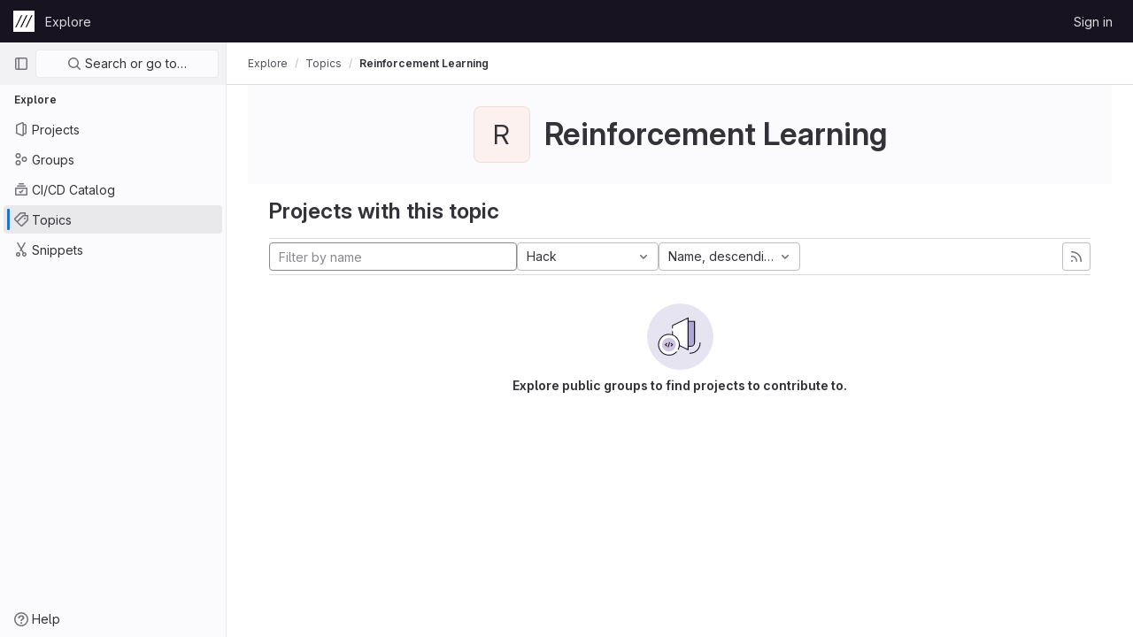

--- FILE ---
content_type: text/javascript; charset=utf-8
request_url: https://git.zkm.de/assets/webpack/shortcutsBundle.40d67c28.chunk.js
body_size: 4600
content:
(this.webpackJsonp=this.webpackJsonp||[]).push([[1049],{O6Bj:function(e,t,o){"use strict";o.d(t,"c",(function(){return c})),o.d(t,"a",(function(){return d}));o("86Lb");var i=o("t6Yz"),n=o.n(i);o.d(t,"b",(function(){return n.a}));const s=[],r=n.a.prototype.stopCallback;n.a.prototype.stopCallback=function(e,t,o){for(const i of s){const n=i.call(this,e,t,o);if(void 0!==n)return n}return r.call(this,e,t,o)};const c=function(e){s.unshift(e)},d="mod+c"},U6io:function(e,t){!function(e){var t=e.prototype.stopCallback;e.prototype.stopCallback=function(e,o,i){return!!this.paused||t.call(this,e,o,i)},e.prototype.pause=function(){this.paused=!0},e.prototype.unpause=function(){this.paused=!1},e.init()}(Mousetrap)},d08M:function(e,t,o){"use strict";o.d(t,"rb",(function(){return d})),o.d(t,"A",(function(){return u})),o.d(t,"x",(function(){return a})),o.d(t,"d",(function(){return l})),o.d(t,"e",(function(){return p})),o.d(t,"C",(function(){return f})),o.d(t,"ob",(function(){return b})),o.d(t,"c",(function(){return g})),o.d(t,"y",(function(){return h})),o.d(t,"z",(function(){return j})),o.d(t,"B",(function(){return y})),o.d(t,"D",(function(){return m})),o.d(t,"tb",(function(){return O})),o.d(t,"E",(function(){return K})),o.d(t,"ub",(function(){return v})),o.d(t,"qb",(function(){return T})),o.d(t,"a",(function(){return w})),o.d(t,"P",(function(){return k})),o.d(t,"pb",(function(){return S})),o.d(t,"Q",(function(){return G})),o.d(t,"F",(function(){return M})),o.d(t,"bb",(function(){return R})),o.d(t,"sb",(function(){return I})),o.d(t,"b",(function(){return D})),o.d(t,"kb",(function(){return E})),o.d(t,"lb",(function(){return x})),o.d(t,"nb",(function(){return q})),o.d(t,"jb",(function(){return F})),o.d(t,"mb",(function(){return P})),o.d(t,"ib",(function(){return z})),o.d(t,"p",(function(){return B})),o.d(t,"f",(function(){return A})),o.d(t,"r",(function(){return H})),o.d(t,"i",(function(){return _})),o.d(t,"j",(function(){return L})),o.d(t,"g",(function(){return N})),o.d(t,"t",(function(){return U})),o.d(t,"s",(function(){return Y})),o.d(t,"k",(function(){return J})),o.d(t,"ab",(function(){return V})),o.d(t,"l",(function(){return W})),o.d(t,"o",(function(){return Z})),o.d(t,"q",(function(){return Q})),o.d(t,"m",(function(){return X})),o.d(t,"h",(function(){return $})),o.d(t,"n",(function(){return ee})),o.d(t,"u",(function(){return te})),o.d(t,"w",(function(){return oe})),o.d(t,"v",(function(){return ie})),o.d(t,"gb",(function(){return ne})),o.d(t,"fb",(function(){return se})),o.d(t,"hb",(function(){return re})),o.d(t,"cb",(function(){return ce})),o.d(t,"eb",(function(){return de})),o.d(t,"db",(function(){return ue})),o.d(t,"H",(function(){return ae})),o.d(t,"J",(function(){return le})),o.d(t,"G",(function(){return pe})),o.d(t,"I",(function(){return fe})),o.d(t,"L",(function(){return be})),o.d(t,"M",(function(){return ge})),o.d(t,"V",(function(){return he})),o.d(t,"X",(function(){return je})),o.d(t,"U",(function(){return ye})),o.d(t,"Z",(function(){return me})),o.d(t,"W",(function(){return Oe})),o.d(t,"Y",(function(){return Ke})),o.d(t,"T",(function(){return ve})),o.d(t,"R",(function(){return Te})),o.d(t,"S",(function(){return we})),o.d(t,"N",(function(){return ke})),o.d(t,"O",(function(){return Se})),o.d(t,"K",(function(){return Ge})),o.d(t,"vb",(function(){return Ie})),o.d(t,"wb",(function(){return Ce}));var i=o("htNe"),n=o.n(i),s=(o("byxs"),o("n7CP")),r=o("/lV4");const c=n()((function(){let e={};if(s.a.canUseLocalStorage())try{e=JSON.parse(localStorage.getItem("gl-keyboard-shortcuts-customizations")||"{}")}catch(e){}return e})),d={id:"globalShortcuts.toggleKeyboardShortcutsDialog",description:Object(r.a)("Toggle keyboard shortcuts help dialog"),defaultKeys:["?"]},u={id:"globalShortcuts.goToYourProjects",description:Object(r.a)("Go to your projects"),defaultKeys:["shift+p"]},a={id:"globalShortcuts.goToYourGroups",description:Object(r.a)("Go to your groups"),defaultKeys:["shift+g"]},l={id:"globalShortcuts.goToActivityFeed",description:Object(r.a)("Go to the activity feed"),defaultKeys:["shift+a"]},p={id:"globalShortcuts.goToMilestoneList",description:Object(r.a)("Go to the milestone list"),defaultKeys:["shift+l"]},f={id:"globalShortcuts.goToYourSnippets",description:Object(r.a)("Go to your snippets"),defaultKeys:["shift+s"]},b={id:"globalShortcuts.startSearch",description:Object(r.a)("Start search"),defaultKeys:["s","/"]},g={id:"globalShortcuts.focusFilterBar",description:Object(r.a)("Focus filter bar"),defaultKeys:["f"]},h={id:"globalShortcuts.goToYourIssues",description:Object(r.a)("Go to your issues"),defaultKeys:["shift+i"]},j={id:"globalShortcuts.goToYourMergeRequests",description:Object(r.a)("Go to your merge requests"),defaultKeys:["shift+m"]},y={id:"globalShortcuts.goToYourReviewRequests",description:Object(r.a)("Go to your review requests"),defaultKeys:["shift+r"]},m={id:"globalShortcuts.goToYourTodoList",description:Object(r.a)("Go to your To-Do list"),defaultKeys:["shift+t"]},O={id:"globalShortcuts.togglePerformanceBar",description:Object(r.a)("Toggle the Performance Bar"),defaultKeys:["p b"]},K={id:"globalShortcuts.hideAppearingContent",description:Object(r.a)("Hide tooltips or popovers"),defaultKeys:["esc"]},v={id:"globalShortcuts.toggleSuperSidebar",description:Object(r.a)("Toggle the navigation sidebar"),defaultKeys:["mod+\\"]},T={id:"globalShortcuts.toggleCanary",description:Object(r.a)("Toggle GitLab Next"),defaultKeys:["g x"]},w={id:"editing.boldText",description:Object(r.a)("Bold text"),defaultKeys:["mod+b"],customizable:!1},k={id:"editing.italicText",description:Object(r.a)("Italic text"),defaultKeys:["mod+i"],customizable:!1},S={id:"editing.strikethroughText",description:Object(r.a)("Strikethrough text"),defaultKeys:["mod+shift+x"],customizable:!1},G={id:"editing.linkText",description:Object(r.a)("Link text"),defaultKeys:["mod+k"],customizable:!1},M={id:"editing.indentLine",description:Object(r.a)("Indent line"),defaultKeys:["mod+]"],customizable:!1},R={id:"editing.outdentLine",description:Object(r.a)("Outdent line"),defaultKeys:["mod+["],customizable:!1},I={id:"editing.toggleMarkdownPreview",description:Object(r.a)("Toggle Markdown preview"),defaultKeys:["ctrl+shift+p","command+shift+p"]},C={id:"editing.editRecentComment",description:Object(r.a)("Edit your most recent comment in a thread (from an empty textarea)"),defaultKeys:["up"]},D={id:"wiki.editWikiPage",description:Object(r.a)("Edit wiki page"),defaultKeys:["e"]},E={id:"repositoryGraph.scrollLeft",description:Object(r.a)("Scroll left"),defaultKeys:["left","h"]},x={id:"repositoryGraph.scrollRight",description:Object(r.a)("Scroll right"),defaultKeys:["right","l"]},q={id:"repositoryGraph.scrollUp",description:Object(r.a)("Scroll up"),defaultKeys:["up","k"]},F={id:"repositoryGraph.scrollDown",description:Object(r.a)("Scroll down"),defaultKeys:["down","j"]},P={id:"repositoryGraph.scrollToTop",description:Object(r.a)("Scroll to top"),defaultKeys:["shift+up","shift+k"]},z={id:"repositoryGraph.scrollToBottom",description:Object(r.a)("Scroll to bottom"),defaultKeys:["shift+down","shift+j"]},B={id:"project.goToOverview",description:Object(r.a)("Go to the project's overview page"),defaultKeys:["g o"]},A={id:"project.goToActivityFeed",description:Object(r.a)("Go to the project's activity feed"),defaultKeys:["g v"]},H={id:"project.goToReleases",description:Object(r.a)("Go to releases"),defaultKeys:["g r"]},_={id:"project.goToFiles",description:Object(r.a)("Go to files"),defaultKeys:["g f"]},L={id:"project.goToFindFile",description:Object(r.a)("Go to find file"),defaultKeys:["t"]},N={id:"project.goToCommits",description:Object(r.a)("Go to commits"),defaultKeys:["g c"]},U={id:"project.goToRepoGraph",description:Object(r.a)("Go to repository graph"),defaultKeys:["g n"]},Y={id:"project.goToRepoCharts",description:Object(r.a)("Go to repository charts"),defaultKeys:["g d"]},J={id:"project.goToIssues",description:Object(r.a)("Go to issues"),defaultKeys:["g i"]},V={id:"project.newIssue",description:Object(r.a)("New issue"),defaultKeys:["i"]},W={id:"project.goToIssueBoards",description:Object(r.a)("Go to issue boards"),defaultKeys:["g b"]},Z={id:"project.goToMergeRequests",description:Object(r.a)("Go to merge requests"),defaultKeys:["g m"]},Q={id:"project.goToPipelines",description:Object(r.a)("Go to pipelines"),defaultKeys:["g p"]},X={id:"project.goToJobs",description:Object(r.a)("Go to jobs"),defaultKeys:["g j"]},$={id:"project.goToEnvironments",description:Object(r.a)("Go to environments"),defaultKeys:["g e"]},ee={id:"project.goToKubernetes",description:Object(r.a)("Go to kubernetes"),defaultKeys:["g k"]},te={id:"project.goToSnippets",description:Object(r.a)("Go to snippets"),defaultKeys:["g s"]},oe={id:"project.goToWiki",description:Object(r.a)("Go to wiki"),defaultKeys:["g w"]},ie={id:"project.goToWebIDE",description:Object(r.a)("Open in Web IDE"),defaultKeys:["."]},ne={id:"projectFiles.moveSelectionUp",description:Object(r.a)("Move selection up"),defaultKeys:["up"]},se={id:"projectFiles.moveSelectionDown",description:Object(r.a)("Move selection down"),defaultKeys:["down"]},re={id:"projectFiles.openSelection",description:Object(r.a)("Open Selection"),defaultKeys:["enter"]},ce={id:"projectFiles.goBack",description:Object(r.a)("Go back (while searching for files)"),defaultKeys:["esc"]},de={id:"projectFiles.goToFilePermalink",description:Object(r.a)("Go to file permalink (while viewing a file)"),defaultKeys:["y"]},ue={id:"projectFiles.goToCompare",description:Object(r.a)("Compare Branches"),defaultKeys:["shift+c"]},ae={id:"issuables.commentReply",description:Object(r.a)("Comment/Reply (quoting selected text)"),defaultKeys:["r"]},le={id:"issuables.editDescription",description:Object(r.a)("Edit description"),defaultKeys:["e"]},pe={id:"issuables.changeLabel",description:Object(r.a)("Change label"),defaultKeys:["l"]},fe={id:"issuables.copyIssuableRef",description:Object(r.a)("Copy reference"),defaultKeys:["c r"]},be={id:"issuesMRs.changeAssignee",description:Object(r.a)("Change assignee"),defaultKeys:["a"]},ge={id:"issuesMRs.changeMilestone",description:Object(r.a)("Change milestone"),defaultKeys:["m"]},he={id:"mergeRequests.nextFileInDiff",description:Object(r.a)("Next file in diff"),defaultKeys:["]","j"]},je={id:"mergeRequests.previousFileInDiff",description:Object(r.a)("Previous file in diff"),defaultKeys:["[","k"]},ye={id:"mergeRequests.goToFile",description:Object(r.a)("Go to file"),defaultKeys:["mod+p","t"],customizable:!1},me={id:"mergeRequests.toggleFileBrowser",description:Object(r.a)("Toggle file browser"),defaultKeys:["f"],customizable:!1},Oe={id:"mergeRequests.nextUnresolvedDiscussion",description:Object(r.a)("Next unresolved discussion"),defaultKeys:["n"]},Ke={id:"mergeRequests.previousUnresolvedDiscussion",description:Object(r.a)("Previous unresolved discussion"),defaultKeys:["p"]},ve={id:"mergeRequests.copySourceBranchName",description:Object(r.a)("Copy source branch name"),defaultKeys:["b"]},Te={id:"mergeRequestCommits.nextCommit",description:Object(r.a)("Next commit"),defaultKeys:["c"]},we={id:"mergeRequestCommits.previousCommit",description:Object(r.a)("Previous commit"),defaultKeys:["x"]},ke={id:"issues.nextDesign",description:Object(r.a)("Next design"),defaultKeys:["right"]},Se={id:"issues.previousDesign",description:Object(r.a)("Previous design"),defaultKeys:["left"]},Ge={id:"issues.closeDesign",description:Object(r.a)("Close design"),defaultKeys:["esc"]},Me={id:"webIDE.goToFile",description:Object(r.a)("Go to file"),defaultKeys:["mod+p","t"],customizable:!1},Re={id:"webIDE.commit",description:Object(r.a)("Commit (when editing commit message)"),defaultKeys:["mod+enter"],customizable:!1},Ie=[{id:"globalShortcuts",name:Object(r.a)("Global Shortcuts"),keybindings:[d,u,a,l,p,f,b,g,h,j,y,m,O,K,v]},{id:"editing",name:Object(r.a)("Editing"),keybindings:[w,k,S,G,I,C]},{id:"wiki",name:Object(r.a)("Wiki"),keybindings:[D]},{id:"repositoryGraph",name:Object(r.a)("Repository Graph"),keybindings:[E,x,q,F,P,z]},{id:"project",name:Object(r.a)("Project"),keybindings:[B,A,H,_,L,N,U,Y,J,V,W,Z,Q,X,$,ee,te,oe,ie]},{id:"projectFiles",name:Object(r.a)("Project Files"),keybindings:[ne,se,re,ce,de,ue]},{id:"issuables",name:Object(r.a)("Epics, issues, and merge requests"),keybindings:[ae,le,pe,fe]},{id:"issuesMRs",name:Object(r.a)("Issues and merge requests"),keybindings:[be,ge]},{id:"mergeRequests",name:Object(r.a)("Merge requests"),keybindings:[he,je,ye,Oe,Ke,ve,me]},{id:"mergeRequestCommits",name:Object(r.a)("Merge request commits"),keybindings:[Te,we]},{id:"issues",name:Object(r.a)("Issues"),keybindings:[ke,Se,Ge]},{id:"webIDE",name:Object(r.a)("Legacy Web IDE"),keybindings:[Me,Re]},{id:"misc",name:Object(r.a)("Miscellaneous"),keybindings:[T]}],Ce=function(e){return function({customizable:e}){return Boolean(null==e||e)}(e)&&c()[e.id]||e.defaultKeys}},"v+Mp":function(e,t,o){"use strict";o.r(t),o.d(t,"LOCAL_MOUSETRAP_DATA_KEY",(function(){return f})),o.d(t,"default",(function(){return g}));var i=o("8Doe"),n=o.n(i),s=(o("B++/"),o("z6RN"),o("47t/"),o("Tznw"),o("IYH6"),o("6yen"),o("OeRx"),o("l/dT"),o("RqS2"),o("Zy7a"),o("cjZU"),o("OAhk"),o("X42P"),o("mHhP"),o("fn0I"),o("UB/6"),o("imhG"),o("TPye"),o("FMw2"),o("dHQd"),o("yoDG"),o("KeS/"),o("tWNI"),o("8d6S"),o("VwWG"),o("IYHS"),o("rIA9"),o("MViX"),o("zglm"),o("GDOA"),o("hlbI"),o("a0mT"),o("u3H1"),o("ta8/"),o("IKCR"),o("nmTw"),o("W2kU"),o("58fc"),o("7dtT"),o("Rhav"),o("uhEP"),o("eppl"),o("ZzK0"),o("BzOf"),o("EmJ/")),r=o.n(s),c=o("ewH8"),d=o("O6Bj"),u=o("NmEs"),a=o("yQ8t"),l=o("3twG"),p=o("d08M");o("U6io");const f="local-mousetrap-instance";function b(e){const t=e.closest(".md-area").find(".js-md"),o=new Map;return t.each((function(){const e=r()(this),t=e.data("md-shortcuts");null!=t&&t.length&&o.set(e,t)})),o}class g{constructor(){this.extensions=new Map,this.onToggleHelp=this.onToggleHelp.bind(this),this.helpModalElement=null,this.helpModalVueInstance=null,this.addAll([[p.rb,this.onToggleHelp],[p.ob,g.focusSearch],[p.c,this.focusFilter.bind(this)],[p.tb,g.onTogglePerfBar],[p.E,g.hideAppearingContent],[p.qb,g.onToggleCanary],[p.D,function(){return Object(a.a)(".shortcuts-todos")}],[p.d,function(){return Object(a.a)(".dashboard-shortcuts-activity")}],[p.y,function(){return Object(a.a)(".dashboard-shortcuts-issues")}],[p.z,function(){return Object(a.a)(".dashboard-shortcuts-merge_requests")}],[p.B,function(){return Object(a.a)(".dashboard-shortcuts-review_requests")}],[p.A,function(){return Object(a.a)(".dashboard-shortcuts-projects")}],[p.x,function(){return Object(a.a)(".dashboard-shortcuts-groups")}],[p.e,function(){return Object(a.a)(".dashboard-shortcuts-milestones")}],[p.C,function(){return Object(a.a)(".dashboard-shortcuts-snippets")}],[p.sb,g.toggleMarkdownPreview]]),Object(d.c)((function(e,t,o){return!Object(p.wb)(p.sb).includes(o)&&void 0}));const e=document.body.dataset.findFile;null!=e&&this.add(p.j,(function(){Object(l.V)(e)})),r()(document).on("click",".js-shortcuts-modal-trigger",this.onToggleHelp),window.gon.keyboard_shortcuts_enabled||(localStorage.setItem("shortcutsDisabled",!0),d.b.pause())}addExtension(e,t=[],o=new Set){o.add(e);let i=this.extensions.get(e);if(!i){for(const t of null!==(n=e.dependencies)&&void 0!==n?n:[]){var n;o.has(t)||t===g||(o.add(t),this.addExtension(t,[],o))}i=new e(this,...t),this.extensions.set(e,i)}return o.delete(e),i}add(e,t){d.b.bind(Object(p.wb)(e),t)}addAll(e){var t=this;e.forEach((function(e){return t.add(...e)}))}onToggleHelp(e){var t=this;null!=e&&e.preventDefault&&e.preventDefault(),this.helpModalElement&&this.helpModalVueInstance?(this.helpModalVueInstance.$destroy(),this.helpModalElement.remove(),this.helpModalElement=null,this.helpModalVueInstance=null):(this.helpModalElement=document.createElement("div"),document.body.append(this.helpModalElement),this.helpModalVueInstance=new c.default({el:this.helpModalElement,components:{ShortcutsHelp:function(){return o.e(1114).then(o.bind(null,"exIq"))}},render:function(e){return e("shortcuts-help",{on:{hidden:t.onToggleHelp}})}}))}static onTogglePerfBar(e){e.preventDefault();Object(u.J)(Object(u.m)("perf_bar_enabled"))?Object(u.R)("perf_bar_enabled","false",{path:"/"}):Object(u.R)("perf_bar_enabled","true",{path:"/"}),Object(l.J)()}static onToggleCanary(e){e.preventDefault();const t=Object(u.J)(Object(u.m)("gitlab_canary"));Object(u.R)("gitlab_canary",(!t).toString(),{expires:365,path:"/"}),Object(l.J)()}static toggleMarkdownPreview(e){r()(document).triggerHandler("markdown-preview:toggle",[e])}focusFilter(e){this.filterInput||(this.filterInput=r()("input[type=search]",".nav-controls")),this.filterInput.focus(),e.preventDefault()}static focusSearch(e){var t;null===(t=document.querySelector("#super-sidebar-search"))||void 0===t||t.click(),e.preventDefault&&e.preventDefault()}static hideAppearingContent(e){document.querySelectorAll(".tooltip, .popover").forEach((function(e){e.style.display="none"})),e.preventDefault&&e.preventDefault()}static initMarkdownEditorShortcuts(e,t){const o=b(e),i=new d.b(e[0]);e.data(f,i),o.forEach((function(e,o){i.bind(e,(function(e){e.preventDefault(),t(o)}))}));const s=n()([...o.values()]),r=d.b.prototype.stopCallback;i.stopCallback=function(e,t,o){return!s.includes(o)&&r.call(this,e,t,o)}}static removeMarkdownEditorShortcuts(e){const t=e.data(f);t&&b(e).forEach((function(e){t.unbind(e)}))}}}}]);
//# sourceMappingURL=shortcutsBundle.40d67c28.chunk.js.map